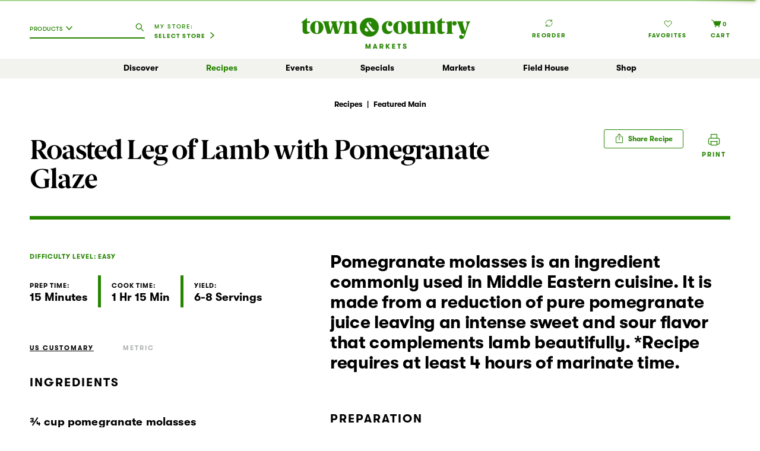

--- FILE ---
content_type: text/html; charset=UTF-8
request_url: https://townandcountrymarkets.com/recipes/roasted-leg-of-lamb-with-pomegranate-glaze
body_size: 6383
content:

<!doctype html>
<html lang="en">
<head>
    
    <meta charset="utf-8">

<script>if (window.location.host !== 'townandcountrymarkets.com') { window['ga-disable-UA-6221074-44'] = true; }  window['ga-disable-UA_76428239_29'] = true;</script>
<script async src="https://www.googletagmanager.com/gtag/js?id=UA-6221074-44"></script>
<script>
    window.dataLayer = window.dataLayer || [];
    function tcTag(){dataLayer.push(arguments);}
    tcTag('js', new Date());
    tcTag('config', 'UA-6221074-44',{
        'cookie_domain': 'townandcountrymarkets.com'
    });
    tcTag('config', 'AW-10872457331');
</script>


<script>(function(w,d,s,l,i){w[l]=w[l]||[];w[l].push({'gtm.start':
            new Date().getTime(),event:'gtm.js'});var f=d.getElementsByTagName(s)[0],
        j=d.createElement(s),dl=l!='dataLayer'?'&l='+l:'';j.async=true;j.src=
        'https://www.googletagmanager.com/gtm.js?id='+i+dl;f.parentNode.insertBefore(j,f);
    })(window,document,'script','dataLayer','GTM-PRSP87F');</script>


<title>Roasted Leg of Lamb with Pomegranate Glaze | Town & Country Markets</title>
<meta name="description" content="Pomegranate molasses is an ingredient commonly used in Middle Eastern cuisine.  It is made from a reduction of pure pomegranate juice leaving an intense sweet and sour flavor that complements lamb beautifully.
*Recipe requires at least 4 hours of marinate time.
">
<meta name="keywords" content="">
<meta name="viewport" content="width=device-width, initial-scale=1">
<meta property="og:locale" content="en_US">
<meta property="og:site_name" content="Town & Country Markets">
<meta property="og:title" content="Roasted Leg of Lamb with Pomegranate Glaze">
<meta property="og:description" content="Pomegranate molasses is an ingredient commonly used in Middle Eastern cuisine.  It is made from a reduction of pure pomegranate juice leaving an intense sweet and sour flavor that complements lamb beautifully.
*Recipe requires at least 4 hours of marinate time.
">
<meta property="og:url" content="https://townandcountrymarkets.com/recipes/roasted-leg-of-lamb-with-pomegranate-glaze">
<meta property="og:image" content="https://townandcountrymarkets.com/img/social-default.jpg">
<meta property="og:image:width" content="1200">
<meta property="og:image:height" content="675">


            <meta property="og:type" content="website">
    
<meta name="twitter:card" content="summary_large_image">


<meta name="twitter:title" content="Roasted Leg of Lamb with Pomegranate Glaze">
<meta name="twitter:image" content="https://townandcountrymarkets.com/img/social-default.jpg">
<meta name="twitter:image:alt" content="Roasted Leg of Lamb with Pomegranate Glaze">
<meta name="twitter:description" content="Pomegranate molasses is an ingredient commonly used in Middle Eastern cuisine.  It is made from a reduction of pure pomegranate juice leaving an intense sweet and sour flavor that complements lamb beautifully.
*Recipe requires at least 4 hours of marinate time.
">
    <link rel="canonical" href="https://townandcountrymarkets.com/recipes/roasted-leg-of-lamb-with-pomegranate-glaze"/>
<link rel="shortcut icon" type="image/x-icon" href="https://townandcountrymarkets.com/favicon.ico" />
<link rel="apple-touch-icon" href="https://townandcountrymarkets.com/favicon.png">
<link rel=icon type=image/png sizes=96x96 href="https://townandcountrymarkets.com/favicon.png">
<link rel="preconnect" href="https://api.freshop.ncrcloud.com">

<link rel="stylesheet" href="https://townandcountrymarkets.com/css/main.css?id=20444c4b9a7030066d5594d79873029a">

<script>if (document.cookie.includes('tcm-mobile-view=1')) document.documentElement.classList.add('tcm-mobile-view')</script>

          <script type='text/javascript' async src='https://asset.freshop.ncrcloud.com/freshop.js?app_key=town_and_country&asset_app_key=town_and_country&callback=freshopInitialized&allow_bots=true' id='freshop-js'></script>
          
<script type="application/ld+json">{"@context":"https:\/\/schema.org","@type":"Recipe","name":"Roasted Leg of Lamb with Pomegranate Glaze","image":[],"description":"Pomegranate molasses is an ingredient commonly used in Middle Eastern cuisine.  It is made from a reduction of pure pomegranate juice leaving an intense sweet and sour flavor that complements lamb beautifully.\n*Recipe requires at least 4 hours of marinate time.\n","author":{"@type":"Organization","Name":"Town & Country Markets","logo":"https:\/\/townandcountrymarkets.com\/img\/logo-tcm-circle@2x.png","description":"Family-owned local markets, feeding your joy of discovery since 1957.","slogan":"FOOD PEOPLE LOVE.","url":"https:\/\/townandcountrymarkets.com"},"datePublished":"2022-12-08","totalTime":"PT1H30M","cookTime":"PT1H15M","prepTime":"PT15M","recipeYield":"6-8 Servings","recipeCategory":"Dinner","recipeIngredient":["3\/4 cup pomegranate molasses","1\/2 cup extra-virgin olive oil","3 tablespoons lemon juice","4 garlic cloves, minced","1 tablespoon chopped fresh mint (or dried)","1 tablespoon chopped fresh rosemary (or dried)","1 tablespoon honey","1 teaspoon kosher salt","1 teaspoon freshly ground black pepper","1 boneless leg of lamb (3-5 pounds)","1 cup pomegranate seeds for garnish (optional)"],"recipeInstructions":[{"@type":"HowToStep","text":"Whisk together the molasses, olive oil, lemon juice, garlic, mint, rosemary, honey, salt and pepper in a medium bowl.","url":"https:\/\/townandcountrymarkets.com\/recipes\/roasted-leg-of-lamb-with-pomegranate-glaze#step1"},{"@type":"HowToStep","text":"Pour half of the mixture in a gallon-sized re-sealable bag or large dish, reserving the remaining marinade for the glaze. Untie the lamb and trim fat. Place lamb in the bag or dish with marinade and leave for four hours or overnight.","url":"https:\/\/townandcountrymarkets.com\/recipes\/roasted-leg-of-lamb-with-pomegranate-glaze#step2"},{"@type":"HowToStep","text":"Preheat oven to 350\u00b0F.","url":"https:\/\/townandcountrymarkets.com\/recipes\/roasted-leg-of-lamb-with-pomegranate-glaze#step3"},{"@type":"HowToStep","text":"Remove lamb from marinade. Heat reserved marinade in a saucepan until hot.","url":"https:\/\/townandcountrymarkets.com\/recipes\/roasted-leg-of-lamb-with-pomegranate-glaze#step4"},{"@type":"HowToStep","text":"Retie the lamb and place on a rack in a shallow roasting pan. Roast 20 minutes per pound, basting frequently with the warm marinade, or until a meat thermometer registers 130\u00b0F-135\u00b0F (for medium rare).","url":"https:\/\/townandcountrymarkets.com\/recipes\/roasted-leg-of-lamb-with-pomegranate-glaze#step5"},{"@type":"HowToStep","text":"Let rest 5-10 minutes. Sprinkle pomegranate seeds over the top and serve, passing remaining hot marinade.","url":"https:\/\/townandcountrymarkets.com\/recipes\/roasted-leg-of-lamb-with-pomegranate-glaze#step6"}]}</script>
</head>
<body id="page-recipe" class="">

<noscript><iframe src="https://www.googletagmanager.com/ns.html?id=GTM-PRSP87F" height="0" width="0" style="display:none;visibility:hidden"></iframe></noscript>

<!--suppress HtmlUnknownTarget -->
<div id="nav-content-spacer"></div>

<header id="component-header" class="_scroll _mobile-nav-open">
        
    <div style="display: none;">
    <div id="mini-list-indicator" class="fp-mini-list-indicator"></div>
</div>
    <div style="display: none;">
    <div id="search" class="search">
        <form name="fp-search" class="fp-form clearfix" action="/">
            <div class="fp-search fp-typeahead">
                <button type="submit" class="fp-icon fp-btn-search" data-action="submit-search" aria-label="Click to search our catalog" style="left: 81px;"></button>
            </div>
        </form>
    </div>
</div>

    <div class="head-wrap">
        <ul class="head">
            <li class="search">
                <div class="wrap">
                    <div id="desktop-search-wrap" class="tcm-search-wrap"></div>
                    <div class="tcm-store-indicator-wrap">
    <div class="user-store-indicator">
        <div class="fp-my-store-wrap">My Store:</div>
    </div>
</div>
                </div>
            </li>
            <li  class="logo">
                <a href="https://townandcountrymarkets.com" title="Town & Country Markets" id="home-link"></a>
            </li>
            <li class="account">
                <div class="wrap">
                    <div class="tcm-reorder-wrap">
    <div class="reorder-indicator"></div>
</div>
                    <div class="tcm-user-session-wrap" id="tcm-user-session">
    <div class="user-session-indicator"></div>
</div>
                    <div class="tcm-fav-wrap">
    <!--suppress HtmlUnknownTarget -->
    <a href="https://townandcountrymarkets.com/shop#!/?filter=is_favorite">
        <span class="icon"></span>
        <span class="label">Favorites</span>
    </a>
</div>
                    <div class="tcm-cart-wrap" id="desktop-cart-wrap"></div>
                </div>
            </li>
        </ul>
    </div>
    <ul class="head-mobile">
        <li class="search">
            <div class="wrap">
                <button class="menu" id="tcm-mobile-menu-btn"></button>
                <button class="search loading" id="tcm-mobile-search-btn"></button>
            </div>
        </li>
        <li class="logo">
            <a href="https://townandcountrymarkets.com" title="Town & Country Markets" id="mobile-home-link" class="tcm-no-mobile-app"></a>
            <a href="https://townandcountrymarkets.com/shop-overview" title="Town & Country Markets" class="tcm-only-mobile-app"></a>
        </li>
        <li class="cart">
            <div class="wrap">
                <div class="tcm-mobile-cart-wrap" id="mobile-cart-wrap"></div>
            </div>
        </li>
    </ul>
    <div class="search-mobile" id="mobile-search-wrap"></div>
    <nav class="_show-mobile" id="tcm-nav">
        <ul class="primary">
            <li class="discover">
                <a class="">Discover</a>
                <div class="secondary">
                    <ul>
                        <li class=""><a href="https://townandcountrymarkets.com/everyday">EveryDay</a></li>
                        <li class=""><a href="https://townandcountrymarkets.com/seasonal-inspiration">Seasonal Inspiration</a></li>
                        <li class=""><a href="https://townandcountrymarkets.com/partner-stories">Partner Stories</a></li>
                        <li class=""><a href="https://townandcountrymarkets.com/archive">All Articles</a></li>


                    </ul>
                </div>
            </li>
            <li class="recipes">
                <a href="https://townandcountrymarkets.com/recipes" class=" brand ">Recipes</a>
            </li>
            <li class="events">
                <a href="https://townandcountrymarkets.com/events" class="">Events</a>
            </li>













            <li class="specials">
                <a>Specials</a>
                <div class="secondary center">
                    <ul>
                        <li class=""><a href="https://townandcountrymarkets.com/weekly-ad">Big Board Buys</a></li>
                        <li class=""><a href="https://townandcountrymarkets.com/market-buys">Market Buys</a></li>

                        <li><a href="/shop#!/?filter=is_on_sale">Shop All Deals</a></li>
                    </ul>
                </div>
            </li>
            <li class="markets">
                <a class="">Markets</a>
                <div class="secondary">
                    <ul>
                        <li class=""><a href="https://townandcountrymarkets.com/markets">All Markets</a></li>
                        <li class=""><a href="https://townandcountrymarkets.com/markets/bainbridge">Bainbridge</a></li>
                        <li class=""><a href="https://townandcountrymarkets.com/markets/ballard">Ballard</a></li>
                        <li class=""><a href="https://townandcountrymarkets.com/markets/lakemont">Lakemont</a></li>
                        <li class=""><a href="https://townandcountrymarkets.com/markets/mill-creek">Mill Creek</a></li>
                        <li class=""><a href="https://townandcountrymarkets.com/markets/poulsbo">Poulsbo</a></li>
                        <li class=""><a href="https://townandcountrymarkets.com/markets/shoreline">Shoreline</a></li>
                    </ul>
                </div>
            </li>
            <li class="fieldhouse">
                <a href="https://fieldhouse.townandcountrymarkets.com" >Field&nbsp;House</a>
            </li>
            <li class="shop">
                            <a href="https://townandcountrymarkets.com/shop-overview" class="">Shop</a>
                            
            </li>
        </ul>
        <ul class="primary secondary-mobile hide-desktop">
            <li><a href="https://townandcountrymarkets.com/my-store/store-locator">Store Locator</a></li>
            <li><a href="/shop#!/?filter=is_favorite">My Favorites</a></li>

            <li><a class="" id="tcm-mobile-account-link">My Account</a>
                <div id="tcm-mobile-account-nav" class="secondary">
                    <ul>
                        <li class=""><a href="https://townandcountrymarkets.com/my-account">My Account</a></li>
                        <li class=""><a href="/my-account#!/address">Addresses</a></li>
                        <li class=""><a href="/my-account#!/payment-methods">Payment Methods</a></li>
                        <li class=""><a href="/my-account#!/orders">Orders</a></li>
                        <li class=""><a href="/shop#!/?filter=is_favorite">Favorites</a></li>
                        <li class=""><a href="/my-account#!/lists">Shopping Lists</a></li>
                    </ul>
                </div>
            </li>
            <li class="tcm-mobile-reorder-wrap">
                <div class="reorder-indicator-mobile"></div>
            </li>
        </ul>
    </nav>
</header>
<main itemscope itemtype="http://schema.org/Recipe">
    <section class="content-root lead-wrap" style="">
    <div class="content">
        <h3 class="crumb tcm-no-mobile-app">Recipes<span class="sep">|</span>Featured Main</h3>
                <img itemprop="image" src="" alt="Roasted Leg of Lamb with Pomegranate Glaze" class="hide">
    </div>
</section>

    <section class="content-root sublead-wrap" style="">
    <div class="content">
        <div class="title">
            <meta itemprop="url" content="https://townandcountrymarkets.com/recipes/roasted-leg-of-lamb-with-pomegranate-glaze" class="hide" />
            <h1 itemprop="name">Roasted Leg of Lamb with Pomegranate Glaze</h1>
                    </div>
        <div class="share">








            <div style="align-content: center;">
                <button id="share-btn-1CXLabrRFdbHgbPgw499Ah" class="tcm-btn share-btn">
    <svg xmlns="http://www.w3.org/2000/svg" width="16" height="16" fill="currentColor" id="box-arrow" style="display:inline-block; margin-right: 4px; margin-top: -4px;" class="bi bi-box-arrow-up" viewBox="0 0 16 16">
        <path fill-rule="evenodd" d="M3.5 6a.5.5 0 0 0-.5.5v8a.5.5 0 0 0 .5.5h9a.5.5 0 0 0 .5-.5v-8a.5.5 0 0 0-.5-.5h-2a.5.5 0 0 1 0-1h2A1.5 1.5 0 0 1 14 6.5v8a1.5 1.5 0 0 1-1.5 1.5h-9A1.5 1.5 0 0 1 2 14.5v-8A1.5 1.5 0 0 1 3.5 5h2a.5.5 0 0 1 0 1z"/>
        <path fill-rule="evenodd" d="M7.646.146a.5.5 0 0 1 .708 0l3 3a.5.5 0 0 1-.708.708L8.5 1.707V10.5a.5.5 0 0 1-1 0V1.707L5.354 3.854a.5.5 0 1 1-.708-.708z"/>
    </svg>
    Share Recipe
</button>

            </div>

            <div class="print-wrap" style="align-content: center;">
                <a href="javascript:print();" class="tcm-branded-label print">Print</a>
            </div>

        </div>
    </div>
</section>
    <section class="content-root detail-wrap" style="">
    <div class="content">
        <div class="ingredients">
                        <div class="tcm-branded-label tight difficulty">Difficulty Level: Easy</div>

            <ul class="time-yield">
                                    <li class="stat">
                        <div class="tcm-branded-label tight">Prep Time:</div>
                        <div class="value">15 Minutes</div>
                    </li>
                                                    <li class="stat">
                        <div class="tcm-branded-label tight">Cook Time:</div>
                        <div class="hide" itemprop="totalTime">PT1H30M</div>
                        <div class="value">1 Hr 15 Min</div>
                    </li>
                                                    <li class="stat">
                        <div class="tcm-branded-label tight">Yield:</div>
                        <div class="value" itemprop="recipeYield">6-8 Servings</div>
                    </li>
                            </ul>

            <div class="overview hide-desktop">Pomegranate molasses is an ingredient commonly used in Middle Eastern cuisine.  It is made from a reduction of pure pomegranate juice leaving an intense sweet and sour flavor that complements lamb beautifully.
*Recipe requires at least 4 hours of marinate time.
</div>

            <ul class="unit-nav">
                <li><!--suppress HtmlUnknownAnchorTarget -->
                    <a href="#us" class="active">US Customary</a></li>
                <li><!--suppress HtmlUnknownAnchorTarget -->
                    <a href="#metric">Metric</a></li>
            </ul>

            <div class="title">Ingredients</div>

            <ul class="ingredient-list active" id="us-unit-list">
                                    <li itemprop="ingredients">¾ cup pomegranate molasses</li>
                                    <li itemprop="ingredients">½ cup extra-virgin olive oil</li>
                                    <li itemprop="ingredients">3 tablespoons lemon juice</li>
                                    <li itemprop="ingredients">4 garlic cloves, minced</li>
                                    <li itemprop="ingredients">1 tablespoon chopped fresh mint (or dried)</li>
                                    <li itemprop="ingredients">1 tablespoon chopped fresh rosemary (or dried)</li>
                                    <li itemprop="ingredients">1 tablespoon honey</li>
                                    <li itemprop="ingredients">1 teaspoon kosher salt</li>
                                    <li itemprop="ingredients">1 teaspoon freshly ground black pepper</li>
                                    <li itemprop="ingredients">1 boneless leg of lamb (3-5 pounds)</li>
                                    <li itemprop="ingredients">1 cup pomegranate seeds for garnish (optional)</li>
                            </ul>
            <ul class="ingredient-list" id="metric-unit-list">
                                    <li>177.44ml pomegranate molasses</li>
                                    <li>118.29ml extra-virgin olive oil</li>
                                    <li>38.34g lemon juice</li>
                                    <li>4 garlic cloves, minced</li>
                                    <li>12.78g chopped fresh mint (or dried)</li>
                                    <li>12.78g chopped fresh rosemary (or dried)</li>
                                    <li>12.78g honey</li>
                                    <li>4.26g kosher salt</li>
                                    <li>4.26g freshly ground black pepper</li>
                                    <li>1 boneless leg of lamb (3-5 pounds)</li>
                                    <li>236.59ml pomegranate seeds for garnish (optional)</li>
                            </ul>



        </div>
        <div class="instructions">
            <h2 class="overview hide-mobile">Pomegranate molasses is an ingredient commonly used in Middle Eastern cuisine.  It is made from a reduction of pure pomegranate juice leaving an intense sweet and sour flavor that complements lamb beautifully.
*Recipe requires at least 4 hours of marinate time.
</h2>

            <div class="title">Preparation</div>
            <div class="steps">
                                    <div class="step" id="step1">
                        <span class="title">STEP 1</span>
                        <p>Whisk together the molasses, olive oil, lemon juice, garlic, mint, rosemary, honey, salt and pepper in a medium bowl. </p>
                    </div>
                                    <div class="step" id="step2">
                        <span class="title">STEP 2</span>
                        <p>Pour half of the mixture in a gallon-sized re-sealable bag or large dish, reserving the remaining marinade for the glaze. Untie the lamb and trim fat. Place lamb in the bag or dish with marinade and leave for four hours or overnight.</p>
                    </div>
                                    <div class="step" id="step3">
                        <span class="title">STEP 3</span>
                        <p>Preheat oven to 350°F.</p>
                    </div>
                                    <div class="step" id="step4">
                        <span class="title">STEP 4</span>
                        <p>Remove lamb from marinade. Heat reserved marinade in a saucepan until hot.</p>
                    </div>
                                    <div class="step" id="step5">
                        <span class="title">STEP 5</span>
                        <p>Retie the lamb and place on a rack in a shallow roasting pan. Roast 20 minutes per pound, basting frequently with the warm marinade, or until a meat thermometer registers 130°F-135°F (for medium rare).</p>
                    </div>
                                    <div class="step" id="step6">
                        <span class="title">STEP 6</span>
                        <p>Let rest 5-10 minutes. Sprinkle pomegranate seeds over the top and serve, passing remaining hot marinade.</p>
                    </div>
                                            </div>

            
            
                            <div class="tags">
                    <span class="label">Tags:</span>
                    <a href="https://townandcountrymarkets.com/recipes/all?content_tag_category%5B%5D=marinades-and-rubs" class="tag">Marinades & Rubs</a>, <a href="https://townandcountrymarkets.com/recipes/all?content_tag_ingredient%5B%5D=lamb" class="tag">Lamb</a>, <a href="https://townandcountrymarkets.com/recipes/all?content_tag_dietary%5B%5D=wheat-free" class="tag">Wheat-Free</a>, <a href="https://townandcountrymarkets.com/recipes/all?content_tag_dietary%5B%5D=dairy-free" class="tag">Dairy-Free</a>, <a href="https://townandcountrymarkets.com/recipes/all?content_tag_dietary%5B%5D=gluten-free" class="tag">Gluten-Free</a>, <a href="https://townandcountrymarkets.com/recipes/all?content_tag_collection%5B%5D=holiday-favorites" class="tag">Holiday Favorites</a>, <a href="https://townandcountrymarkets.com/recipes/all?content_tag_collection%5B%5D=entertaining" class="tag">Entertaining</a>
                </div>
            
            
        </div>
    </div>
</section>

    
    <section class="content-root full-width newsletter-wrap tcm-no-mobile-app" style="">
    <div class="content">
        <h3>Sign up for our weekly featured recipe</h3>
    <form action="https://townandcountrymarkets.us19.list-manage.com/subscribe/post?u=f7bdf467c727e5a33b9eb422d&amp;amp;id=b7b9865b69" method="post" target="_blank">
        <input type="email" value="" name="EMAIL" placeholder="Enter your email" title="Newsletter Signup" class="email-input" required>
        <button type="submit" value="Subscribe" name="subscribe" class="tcm-btn light" rel="noopener">Sign up</button>
        
        <div style="position: absolute; left: -5000px;" aria-hidden="true">
            <input type="text" name="b_f7bdf467c727e5a33b9eb422d_b7b9865b69" tabindex="-1" value="">
        </div>
    </form>
    </div>
</section>
</main>
<footer id="tcm-footer">
    <div class="wrap">
        <div class="tcm-row">
            <div class="newsletter">
                <h4>Newsletter</h4>
                <form action="https://townandcountrymarkets.us19.list-manage.com/subscribe/post?u=f7bdf467c727e5a33b9eb422d&amp;amp;id=b7b9865b69" method="post"  id="newsletter-form" target="_blank">
                    <input type="email" value="" name="EMAIL" placeholder="Enter your email" title="Newsletter Signup">
                    <button type="submit" value="Subscribe" name="subscribe" class="tcm-btn light">Sign up</button>
                    
                    <div style="position: absolute; left: -5000px;" aria-hidden="true">
                        <input type="text" name="b_f7bdf467c727e5a33b9eb422d_b7b9865b69" tabindex="-1" value="">
                    </div>
                </form>
            </div>
            <div class="social hide-desktop">
                <ul>
                    <li><h4>Follow Us</h4></li>
                    <li class="pinterest"><a href="https://www.pinterest.com/tandcmarkets/" target="_blank" rel="noopener">Pinterest</a></li>
                    <li class="facebook"><a href="https://www.facebook.com/TandCMarkets" target="_blank" rel="noopener">Facebook</a></li>
                    <li class="instagram"><a href="https://www.instagram.com/tandcmarkets/" target="_blank" rel="noopener">Instagram</a></li>
                    <li class="youtube"><a href="https://www.youtube.com/user/TandCMarkets" target="_blank" rel="noopener">YouTube</a></li>
                </ul>
            </div>
            <nav class="links">
                <ul>
                    <li>
                        <h4><a href="https://townandcountrymarkets.com/shop-overview">Shop</a></h4>
                        <ul>
                            <li><a href="https://townandcountrymarkets.com/shop-overview">Order Online</a></li>
                            <li><a href="https://townandcountrymarkets.com/weekly-ad">Big Board Buys</a></li>
                            <li><a href="https://giftcards.townandcountrymarkets.com/">Gift Cards</a></li>
                        </ul>
                    </li>
                    <li>
                        <h4><a href="https://townandcountrymarkets.com/seasonal-inspiration">Discover</a></h4>
                        <ul>
                            <li><a href="https://townandcountrymarkets.com/recipes">Recipes</a></li>
                            <li><a href="https://townandcountrymarkets.com/partner-stories">Our Partners</a></li>
                            <li><a href="https://townandcountrymarkets.com/our-story">Our Story</a></li>
                        </ul>
                    </li>
                    <li>
                        <h4><a href="https://townandcountrymarkets.com/contact">Help</a></h4>
                        <ul>
                            <li><a href="https://townandcountrymarkets.com/contact#contact">Contact Us</a></li>
                            <li><a href="https://townandcountrymarkets.com/faq">FAQs</a></li>
                            <li><a href="https://form.jotform.com/230817063817154" target="_blank" rel="noreferrer noopener">Schedule a Demo</a></li>
                            <li><a href="https://townandcountrymarkets.com/recalls">Recalls</a></li>

                        </ul>
                    </li>
                    <li>
                        <h4><a href="https://townandcountrymarkets.com/our-story">About</a></h4>
                        <ul>
                            <li><a href="https://townandcountrymarkets.com/our-new-look">Our New Look</a></li>
                            <li><a href="https://townandcountrymarkets.com/careers#contact">Careers</a></li>
                            <li><a href="https://townandcountrymarkets.com/markets">Markets</a></li>
                            <li><a href="https://fieldhouse.townandcountrymarkets.com">Field House</a></li>

                        </ul>
                    </li>
                </ul>
            </nav>
        </div>
        <div class="tcm-row">
            <div class="social hide-mobile">
                <ul>
                    <li><h4>Follow Us</h4></li>
                    <li class="pinterest"><a href="https://www.pinterest.com/tandcmarkets/" target="_blank" rel="noopener">Pinterest</a></li>
                    <li class="facebook"><a href="https://www.facebook.com/TandCMarkets" target="_blank" rel="noopener">Facebook</a></li>
                    <li class="instagram"><a href="https://www.instagram.com/tandcmarkets/" target="_blank" rel="noopener">Instagram</a></li>
                    <li class="youtube"><a href="https://www.youtube.com/user/TandCMarkets" target="_blank" rel="noopener">YouTube</a></li>
                </ul>
            </div>
            <nav class="policies">
                <h4><a href="https://townandcountrymarkets.com/privacy-policy">Privacy Policy</a></h4><span class="rule">|</span><h4><a href="https://townandcountrymarkets.com/terms-of-use">Terms</a></h4><span class="rule">|</span><h4>
                    Copyright 2026
                </h4>
            </nav>
        </div>
    </div>
</footer>
<div id="footer-content-spacer"></div>
<script src="https://townandcountrymarkets.com/js/app.js?id=81962cc379ce592f1f69715d4b5ffda3"></script>
                    <script>
        (function () {
            var unitLinks = Array.prototype.slice.call(document.querySelectorAll('.unit-nav > li > a'), 0)
            function handleClick(event) {
                event.preventDefault();

                var link = event.target;
                document.querySelector('.unit-nav > li > a.active').classList.remove('active');
                link.classList.add('active');

                var unit = link.getAttribute('href').substring(1);
                var list = document.getElementById(unit+'-unit-list');
                document.querySelector('.ingredient-list.active').classList.remove('active');
                list.classList.add('active');
            }
            unitLinks.forEach(function(element) {
                element.addEventListener('click', handleClick);
            });
        })();
    </script>
    <script>
        (function() {
            const title = "Roasted Leg of Lamb with Pomegranate Glaze";
            const desc = "Pomegranate molasses is an ingredient commonly used in Middle Eastern cuisine.  It is made from a reduction of pure pomegranate juice leaving an intense sweet and sour flavor that complements lamb beautifully.\n*Recipe requires at least 4 hours of marinate time.\n";
            const url = "https:\/\/townandcountrymarkets.com\/recipes\/roasted-leg-of-lamb-with-pomegranate-glaze";
            const shareBtn = document.querySelector('#share-btn-1CXLabrRFdbHgbPgw499Ah');
            shareBtn.addEventListener('click', () => {
                navigator.share({
                        title: title,
                        text: desc,
                        url: url,
                        // fbId: '105175135162315',
                    },
                    {
                        copy: true,
                        email: true,
                        print: true,
                        sms: true,
                        messenger: true,
                        facebook: true,
                        whatsapp: true,
                        twitter: true,
                        linkedin: true,
                        telegram: true,
                        skype: true,
                        pinterest: true,
                        language: 'en'
                    }
                )
            })
        })();
    </script>
        <script defer src="https://unpkg.com/share-api-polyfill/dist/share-min.js"></script>
    
</body>
</html>


--- FILE ---
content_type: image/svg+xml
request_url: https://townandcountrymarkets.com/img/icn-printer.svg
body_size: 1095
content:
<?xml version="1.0" encoding="UTF-8"?>
<svg width="21px" height="21px" viewBox="0 0 21 21" version="1.1" xmlns="http://www.w3.org/2000/svg" xmlns:xlink="http://www.w3.org/1999/xlink">
    <title>Printer</title>
    <defs>
        <filter color-interpolation-filters="auto" id="filter-1">
            <feColorMatrix in="SourceGraphic" type="matrix" values="0 0 0 0 0.149020 0 0 0 0 0.521569 0 0 0 0 0.000000 0 0 0 1.000000 0"></feColorMatrix>
        </filter>
    </defs>
    <g id="DESIGN" stroke="none" stroke-width="1" fill="none" fill-rule="evenodd">
        <g id="Recipes-detail" transform="translate(-1287.000000, -880.000000)">
            <g id="noun_Printer_2995952" transform="translate(852.000000, 881.000000)" filter="url(#filter-1)">
                <g transform="translate(436.000000, 0.000000)">
                    <path d="M4.66431436,0 C4.45500127,0 4.29388962,0.161106478 4.29388962,0.370412844 L4.29388962,6.53867807 L2.69069663,6.53867807 C1.20305503,6.53867807 0,7.74235474 0,9.2292883 L0,14.7617111 C0,16.249305 1.20371533,17.4523214 2.69069663,17.4523214 L4.29388962,17.4523214 L4.29388962,18.6295872 C4.29388962,18.8388935 4.45500127,19 4.66431436,19 L14.3356355,19 C14.5449486,19 14.7060602,18.8388935 14.7060602,18.6295872 L14.7060602,17.4523214 L16.3092532,17.4523214 C17.7968948,17.4523214 18.9999763,16.2486447 18.9999763,14.7617111 C18.9999763,14.7940645 19.0006101,14.785481 18.9953278,14.7280373 L18.991366,14.6917223 L18.9953278,14.6554073 C19.0006101,14.5973033 18.9999763,14.5880595 18.9999763,14.6217334 L18.9999763,9.23060884 C18.9999763,7.74301501 17.7962345,6.53999861 16.3092532,6.53999861 L14.7060602,6.53999861 L14.7060602,0.371733389 C14.7060602,0.162427023 14.5449486,0.0013205449 14.3356355,0.0013205449 L4.66431436,0 Z M5.03341851,0.739505143 L13.9665313,0.739505143 L13.9665313,6.53867807 L5.03341851,6.53867807 L5.03341851,1.14359188 L5.03341851,0.739505143 Z M2.69135693,7.27752294 L16.3099135,7.27752294 C17.3822304,7.27752294 18.2617415,8.15700584 18.2617415,9.2292883 L18.2617415,14.6204128 C18.2617415,14.5867389 18.2610812,14.596643 18.2663636,14.6540867 L18.2703254,14.6904017 L18.2663636,14.7267167 C18.2610812,14.7848207 18.2617415,14.7934042 18.2617415,14.7603906 C18.2617415,15.8326731 17.3822304,16.712156 16.3099135,16.712156 L14.7067205,16.712156 L14.7067205,12.6924173 L15.5367096,12.6924173 C15.746683,12.6924173 15.9058138,12.5332916 15.9058138,12.323325 C15.9058138,12.1133584 15.746683,11.9542327 15.5367096,11.9542327 L3.46456079,11.9542327 C3.25458741,11.9542327 3.09545664,12.1133584 3.09545664,12.323325 C3.09545664,12.5332916 3.25458741,12.6924173 3.46456079,12.6924173 L4.29454991,12.6924173 L4.29454991,16.712156 L2.69135693,16.712156 C1.61904004,16.712156 0.73952889,15.8326731 0.73952889,14.7603906 L0.73952889,9.22796775 C0.73952889,8.15568529 1.61904004,7.27620239 2.69135693,7.27620239 L2.69135693,7.27752294 Z M5.03341851,12.6930776 L13.9665313,12.6930776 L13.9665313,18.2604949 L5.03341851,18.2604949 L5.03341851,13.0971643 L5.03341851,12.6930776 Z" id="Shape" stroke="#205B04" stroke-width="0.5" fill="#205B04" fill-rule="nonzero"></path>
                </g>
            </g>
        </g>
    </g>
</svg>

--- FILE ---
content_type: image/svg+xml
request_url: https://townandcountrymarkets.com/img/icn-reorder.svg
body_size: 580
content:
<?xml version="1.0" encoding="UTF-8"?>
<svg width="13px" height="14px" viewBox="0 0 13 14" version="1.1" xmlns="http://www.w3.org/2000/svg" xmlns:xlink="http://www.w3.org/1999/xlink">
    <title>Reorder</title>
    <g id="STYLES" stroke="none" stroke-width="1" fill="none" fill-rule="evenodd">
        <g id="styles" transform="translate(-1113.000000, -1182.000000)" stroke="#268500">
            <g id="Navigation" transform="translate(0.000000, 982.000000)">
                <g id="Group-19" transform="translate(1114.000000, 200.720911)">
                    <path d="M11,7.58850367 C10.8083563,7.37146347 10.6012523,7.16839649 10.3804114,6.98102626 C9.33436154,6.09351559 7.98011204,5.55817787 6.50082772,5.55817787 C3.18711923,5.55817787 0.500827724,8.24446938 0.500827724,11.5581779" id="Oval" transform="translate(5.750414, 8.558178) rotate(-180.000000) translate(-5.750414, -8.558178) "></path>
                    <polyline id="Path-5" transform="translate(2.220911, 10.779089) rotate(-192.000000) translate(-2.220911, -10.779089) " points="3.72091106 9.27908894 3.72091106 12.2790889 0.720911063 12.2790889"></polyline>
                    <path d="M10.4991723,3.0303258 C10.3075286,2.8132856 10.1004246,2.61021861 9.87958372,2.42284838 C8.83353381,1.53533772 7.47928432,1 6,1 C2.6862915,1 1.13686838e-13,3.6862915 1.13686838e-13,7" id="Oval"></path>
                    <polyline id="Path-5" transform="translate(8.779089, 1.779089) rotate(-12.000000) translate(-8.779089, -1.779089) " points="10.2790889 0.279088937 10.2790889 3.27908894 7.27908894 3.27908894"></polyline>
                </g>
            </g>
        </g>
    </g>
</svg>


--- FILE ---
content_type: application/javascript; charset=utf-8
request_url: https://townandcountrymarkets.com/js/app.js?id=81962cc379ce592f1f69715d4b5ffda3
body_size: 6747
content:
(()=>{var e,t={7745:(e,t,n)=>{n(3355).init(),n(752).init(),n(291).init(),n(2262).init(),n(7609).init(),n(9097).init(),n(9641).init(),n(8971).init(),window.freshopInitialized=n(9674).init},7609:e=>{e.exports={init:function(){function e(e){var t=e.target.parentElement;t.classList.contains("open")?t.classList.remove("open"):function(e){e.classList.add("open")}(t)}Array.prototype.slice.call(document.querySelectorAll(".tcm-accordion"),0).forEach((function(t){Array.prototype.slice.call(t.querySelectorAll(".item > .trigger"),0).forEach((function(t){t.addEventListener("click",e)}))}))}}},3355:(e,t,n)=>{var o=n(79),i=n(9674),r=n(646);function c(e,t){if("function"!=typeof tcTag)throw new Error("tcTag not found. Event type: "+e);tcTag("event",e,null!=t?t:null)}function a(e,t){if("function"!=typeof tcTag)throw new Error("tcTag not found. Set name: "+e);tcTag("set",e,null!=t?t:null)}function s(e){var t=null;return o.objHas(e,"canonical_url")&&(t=(t=e.canonical_url.substring(e.canonical_url.indexOf("/shop/")+1,e.canonical_url.lastIndexOf("/p/"))).substr(0,t.lastIndexOf("/"))),t}function l(e){var t=arguments.length>1&&void 0!==arguments[1]?arguments[1]:null;return e.map((function(e){var n,i,r,c,a,l,u=null!==(n=e.product)&&void 0!==n?n:e;return{id:null!==(i=u.upc)&&void 0!==i?i:null,name:null!==(r=u.name)&&void 0!==r?r:null,brand:null!==(c=u.brand)&&void 0!==c?c:null,category:s(u),list_name:o.objHas(e,"other_attributes","listName")?e.other_attributes.listName:null,list_position:o.objHas(e,"other_attributes","listPosition")?e.other_attributes.listPosition:null,quantity:null!==(a=e.quantity)&&void 0!==a?a:null,price:isNaN(u.offer_sale_price)?u.base_price:u.offer_sale_price,coupon:null!==(l=e.ordered_offer_reference_id)&&void 0!==l?l:null,checkout_step:null!=t?t:null}}))}function u(e,t){i.getCompleteActiveListAsync().then((function(e){var n;c("begin_checkout",{items:l(null!==(n=e.items)&&void 0!==n?n:[],1)}),c("set_checkout_option",{checkout_step:1,checkout_option:"fulfillment_type",value:t})}))}function d(e){var t=e.toParams.id;!function(e){return"1"===r.get("purchase_"+e)}(t)?i.getCompleteOrderAsync(t).then((function(e){return function(e){var t,n,r,c,a,s=arguments.length>1&&void 0!==arguments[1]?arguments[1]:null,u=e.order[0],d=0;return u.applied_promotions.every((function(e){return"980040"!==e.upc||(d=e.discount_total,!1)})),{currency:"USD",transaction_id:null!==(t=u.id)&&void 0!==t?t:null,affiliation:o.objHas(u,"store_id")&&o.objHas(i.storeIdMap,u.store_id)?i.storeIdMap[u.store_id].tcmId:null,value:null!==(n=u.ordered_item_total)&&void 0!==n?n:null,tax:null!==(r=u.ordered_estimated_tax)&&void 0!==r?r:null,shipping:d,checkout_step:null!=s?s:null,checkout_option:null!==(c=u.fulfillment_type_identifier)&&void 0!==c?c:null,items:l(null!==(a=e.items)&&void 0!==a?a:[],null!=s?s:null)}}(e,3)})).then((function(e){var n,o;c("purchase",e),c("checkout_progress",{checkout_step:3,items:e.items}),c("fulfillment",{event_category:"user_activity",event_label:null!==(n=e.checkout_option)&&void 0!==n?n:"NULL",value:Math.round(null!==(o=e.value)&&void 0!==o?o:0)}),c("conversion",{send_to:"AW-10872457331/8QstCPWzz6sDEPOQssAo",currency:"USD",value:e.value,transaction_id:e.transaction_id}),function(e){r.set("purchase_"+e,"1",{expires:7})}(t)})).catch((function(e){console.warn("tcm.Failed to send purchase event",e.message)})).finally((function(){console.debug("tcm.Purchase event complete")})):console.debug("tcm.Purchase already tracked",t)}function f(e){function t(e){if(o.objHas(e,"order","0","status")){var t=e.order[0].status;return-1!==t.indexOf("cancelled")||-1!==t.indexOf("canceled")}return!1}function n(){var n=e.toParams.id;!function(e){return"1"===r.get("refund_"+e)}(n)?i.getCompleteOrderAsync(n).then((function(e){t(e)&&Promise.resolve(function(e){var t,n,r,c,a=e.order[0],s=0;return a.applied_promotions.every((function(e){return"980040"!==e.upc||(s=e.discount_total,!1)})),{currency:"USD",transaction_id:null!==(t=a.id)&&void 0!==t?t:null,affiliation:o.objHas(a,"store_id")&&o.objHas(i.storeIdMap,a.store_id)?i.storeIdMap[a.store_id].tcmId:null,value:null!==(n=a.ordered_item_total)&&void 0!==n?n:null,tax:null!==(r=a.ordered_estimated_tax)&&void 0!==r?r:null,shipping:s,items:l(null!==(c=e.items)&&void 0!==c?c:[])}}(e)).then((function(e){c("refund",e),function(e){r.set("refund_"+e,"1",{expires:7})}(n)})).catch((function(e){console.warn("tcm.Failed to send refund event",e.message)}))})):console.debug("tcm.Refund already tracked",n)}i.getCompleteOrderAsync(e.toParams.id).then((function(e){t(e)?console.debug("tcm.Order is canceled, no monitoring"):new Promise((function(e,t){try{!function t(){setTimeout((function(){var n=document.querySelector("body.fp-state-account-order-detail #account .fp-account-order-details");n?e(n):t()}),500)}()}catch(e){t(e)}})).then((function(e){o.observeDOM(e,n),console.debug("tcm.Listening for order canceled event")}))}))}var m=!0;e.exports={init:function(){window.addEventListener("fp:add-to-cart",(function(e){var t,n,o;(n=null!==(t=e.detail)&&void 0!==t?t:null)&&c("add_to_cart",{items:null!==(o=n.items)&&void 0!==o?o:[]})})),window.addEventListener("fp:remove-from-cart",(function(e){var t,n,o;(n=null!==(t=e.detail)&&void 0!==t?t:null)&&c("remove_from_cart",{items:null!==(o=n.items)&&void 0!==o?o:[]})})),window.addEventListener("fp:search",(function(e){if(e.detail.term){var t=e.detail.term.toString().toLowerCase();console.debug("tcm.SEARCH",t),"NULL"!==t&&(c("product_search",{event_category:"user_activity",event_label:t,value:1}),c("search",{search_term:t}))}})),window.addEventListener("fp:route-changed",(function(e){var t;t=e.detail,m?m=!1:t.routeName&&setTimeout((function(){var e=new URL(t.routeState.toUrl);a("page_path",e.pathname+e.hash.replace(/([#!?])/g,"").replace("=","/")),a("page_title",document.title),c("page_view")}),1e3)})),window.addEventListener("fp:route-changed",(function(e){switch(e.detail.routeName){case"product-detail":t=e.detail.routeState,n=new URL(t.toUrl),r=n.pathname.substr(n.pathname.lastIndexOf("/")+1),i.getItemAsync(r).then((function(e){var t;c("view_product",{event_category:"user_activity",event_label:o.objHas(l([e])[0],"name")?l([e])[0].name:"NULL",value:1}),c("view_item",null!==(t=l([e])[0])&&void 0!==t?t:null)}));break;case"account-order-detail":i.whenFreshopLoadsAsync().then((function(){f(e.detail.routeState)}));break;case"checkout-pickup":u(e.detail.routeState,"pickup");break;case"checkout-delivery":u(e.detail.routeState,"delivery");break;case"checkout-review":i.getCompleteActiveListAsync().then((function(e){var t;c("checkout_progress",{checkout_step:2,items:l(null!==(t=e.items)&&void 0!==t?t:[],2)})}));break;case"checkout-confirmation":d(e.detail.routeState)}var t,n,r}))}}},8971:e=>{e.exports={init:function(){Array.prototype.slice.call(document.querySelectorAll('form[action$="/submit-form"]'),0).forEach((function(e){try{e.setAttribute("action",atob(e.querySelector("input[name=_token_id]").value))}catch(e){console.warn("invalid form token id",e.message)}}))}}},9674:(e,t,n)=>{function o(e){return o="function"==typeof Symbol&&"symbol"==typeof Symbol.iterator?function(e){return typeof e}:function(e){return e&&"function"==typeof Symbol&&e.constructor===Symbol&&e!==Symbol.prototype?"symbol":typeof e},o(e)}var i=n(79),r=!1;function c(){window.dispatchEvent(new CustomEvent("fp:init"))}function a(){freshop.getCurrentUser((function(e){window.dispatchEvent(new CustomEvent("fp:user-loaded",{detail:{user:e}}))}))}function s(){r=!0,window.dispatchEvent(new CustomEvent("fp:loaded")),a()}function l(e,t){window.dispatchEvent(new CustomEvent("fp:route-changed",{detail:{routeName:t.toState.name,routeState:t}}))}function u(){var e=null;Array.prototype.slice.call(document.querySelectorAll("input[id^=fp-input-search]"),0).every((function(t){return!t.value||(e=t.value,!1)})),window.dispatchEvent(new CustomEvent("fp:search",{detail:{term:e}}))}function d(e,t){"AddToCart"===t.event?window.dispatchEvent(new CustomEvent("fp:add-to-cart",{detail:t})):"RemoveFromCart"===t.event&&window.dispatchEvent(new CustomEvent("fp:remove-from-cart",{detail:t}))}function f(e,t,n){return new Promise((function(o,i){freshop.invoke(e,t,n,(function(e,t){o({data:e,status:t})}),(function(e){i(new Error(e.error_code))}))}))}function m(){return p().then((function(e){return i.objHas(e,"id")?e.id:null}))}function p(){return f("shopping_lists",null,"GET").then((function(e){var t=null;return i.objHas(e,"data","items")&&Array.isArray(e.data.items)&&e.data.items.every((function(e){return!i.objHas(e,"is_active")||!e.is_active||(t=e,!1)})),t}))}function v(e){return f("shopping_list_items",{shopping_list_id:e},"GET").then((function(e){var t=[];return i.objHas(e,"data","items")&&Array.isArray(e.data.items)&&(t=e.data.items),t}))}e.exports={init:function(){freshop.on("initialized",c),freshop.on("userChanged",a),freshop.on("loaded",s),freshop.on("routeChanged",l),freshop.on("search",u),freshop.ui.on("trackEvent",d)},isFreshopLoaded:function(){return r},whenFreshopLoadsAsync:function(e){return r?"function"==typeof e?e():Promise.resolve():new Promise((function(t,n){window.addEventListener("fp:loaded",(function(o){return o.target.removeEventListener(o.type,arguments.callee),"function"==typeof e?e().then((function(e){t(e)})).catch((function(e){n(e)})):t()}))}))},freshopInvokeAsync:f,getCartItemsAsync:function(){return m().then((function(e){return v(e)}))},getListItemsAsync:v,getProductAsync:function(e){return r&&"object"===("undefined"==typeof freshop?"undefined":o(freshop))?f("products",{product_id:e},"GET").then((function(e){var t=e.data;return"success"===e.status&&t&&t.total&&1===t.total&&Array.isArray(t.items)&&"object"===o(t.items[0])?t.items[0]:null})):Promise.reject(new Error("Freshop not loaded"))},getActiveListIdAsync:m,getActiveListAsync:p,getCompleteActiveListAsync:function(){return p().then((function(e){return v(e.id).then((function(t){return{list:e,items:t}}))}))},getCompleteOrderAsync:function(e){return Promise.all([f("orders",{id:e},"GET"),f("order_items",{order_id:e},"GET")]).then((function(e){return{order:"success"===e[0].status&&Array.isArray(e[0].data.items)&&e[0].data.items.length?e[0].data.items:null,items:"success"===e[1].status&&Array.isArray(e[1].data.items)&&e[1].data.items.length?e[1].data.items:null}}))},storeIdMap:{4241:{tcmNme:"Mill Creek",tcmId:217},4238:{tcmNme:"Shoreline",tcmId:212},4240:{tcmNme:"Poulsbo",tcmId:216},4236:{tcmNme:"Ballard",tcmId:211},4239:{tcmNme:"Bainbridge",tcmId:215},4235:{tcmNme:"Lakemont",tcmId:208}},getUserAsync:function(){return new Promise((function(e,t){freshop.getCurrentUser((function(t){e(t)}),(function(e){t(e)}))}))},serviceFeePct:.05,getItemAsync:function(e){return f("products",{product_id:e},"GET").then((function(e){var t;return i.objHas(e,"data","items")&&null!==(t=e.data.items[0])&&void 0!==t?t:null}))}}},291:e=>{e.exports={init:function(){!function(){function e(e){if(e.target&&e.target.parentElement){var t=e.target.classList.contains("next"),n=e.target.parentElement,o=n?n.querySelector(".post.show"):null;o&&o.classList&&(o.classList.remove("show"),t?o.nextElementSibling&&o.nextElementSibling.classList.contains("post")?o.nextElementSibling.classList.add("show"):n.querySelector(".post").classList.add("show"):o.previousElementSibling&&o.previousElementSibling.classList.contains("post")?o.previousElementSibling.classList.add("show"):n.querySelector(":last-child").classList.add("show"))}}var t=Array.prototype.slice.call(document.querySelectorAll(".insta .posts > .post-ctl"),0);Array.isArray(t)&&0!==t.length&&t.forEach((function(t){t.addEventListener("click",e)}))}()}}},9641:e=>{e.exports={init:function(){Array.prototype.slice.call(document.querySelectorAll(".tcm-modal"),0).forEach((function(e){var t=e.querySelector("button.close");(t&&t.addEventListener("click",(function(){e.classList.add("hide")})),e.id)&&Array.prototype.slice.call(document.querySelectorAll("[data-trigger-modal="+e.id+"]"),0).forEach((function(t){t.addEventListener("click",(function(t){t.preventDefault(),e.classList.remove("hide")}))}))}))}}},752:(e,t,n)=>{var o=n(79),i="(min-width: 768px)",r=function(){var e=document.getElementById("component-header"),t=0,n=!1;document.addEventListener("scroll",(function(){t=window.scrollY,n||(window.requestAnimationFrame((function(){t>15?e&&!e.classList.contains("scroll")&&e.classList.add("scroll"):e&&e.classList.contains("scroll")&&e.classList.remove("scroll"),n=!1})),n=!0)}))},c=function(){var e=document.getElementById("component-header"),t=[],n=null;e&&(t=Array.prototype.slice.call(e.querySelectorAll(".primary > li"),0),n=e.querySelector(".primary > li.active"));var o=window.matchMedia(i);function r(e){if(o.matches){var t=e.target,i=e.currentTarget;t.getAttribute("href")||(e.preventDefault(),n!==i&&i.classList.contains("active")?c():(c(),n!==i&&(n&&n.classList&&n.classList.add("suppress-active"),i.classList.add("active"))))}}function c(){t.forEach((function(e){e.classList.remove("suppress-active","active")})),n&&n.classList&&n.classList.add("active")}t.forEach((function(e){e.addEventListener("click",r)}))},a=function(){var e=document.getElementById("component-header"),t=[];e&&(t=Array.prototype.slice.call(e.querySelectorAll(".primary > li"),0));var n=document.getElementById("tcm-nav"),r=(document.getElementById("tcm-mobile-account-nav"),document.getElementById("mobile-search-wrap")),c=document.getElementById("mobile-cart-wrap"),a=document.getElementById("tcm-mobile-search-btn"),s=window.matchMedia(i);function l(){n.classList.remove("show-mobile"),e.classList.remove("mobile-nav-open"),t.forEach((function(e){e.classList.remove("active")}))}var u=document.getElementById("tcm-mobile-menu-btn");function d(e){if(!s.matches){var t=e.target,n=e.currentTarget;t.getAttribute("href")||(e.preventDefault(),n.classList.contains("active")?f():(f(),n.classList.add("active")))}}function f(){t.forEach((function(e){e.classList.remove("active")}))}u&&u.addEventListener("click",(function(){n.classList.contains("show-mobile")?l():(r.classList.remove("show"),e.classList.add("mobile-nav-open"),n.classList.add("show-mobile"))})),c&&c.addEventListener("mousedown",l),a&&a.addEventListener("mousedown",l),t.forEach((function(e){e.addEventListener("click",d)}));var m=[];function p(e){e?m.forEach((function(e){e.classList.add("active")})):m.forEach((function(e){e.classList.remove("active")}))}e&&(m=Array.prototype.slice.call(e.querySelectorAll(".primary li.active"),0)),s=o.addMqlListener(s,"change",(function(e){p(e.matches)})),p(s.matches)},s=function(){var e=document.getElementById("page-shop");if(document.getElementById("account-content")){var t=["state-account","state-account-address-book","state-payment-method-list","state-account-order-list","state-account-list"];window.addEventListener("fp:loaded",(function(){t.forEach((function(n){e&&e.classList.contains("fp-".concat(n))&&document.getElementById(n).classList.add("active");document.getElementById(n).firstChild.addEventListener("click",(function(o){setTimeout((function(){var o=document.getElementById(n);e.classList.contains("fp-".concat(n))&&(t.forEach((function(e){var t=document.getElementById(e);t&&t.classList.remove("active")})),o.classList.add("active"))}),100)}),!1)}))}),!1)}};e.exports={init:function(){r(),c(),function(){var e,t=document.getElementById("desktop-cart-wrap"),n=document.getElementById("mobile-cart-wrap"),r=document.getElementById("mini-list-indicator"),c=document.getElementById("nav-content-spacer");function a(o){e!==o&&t&&n&&r&&(o?(t.appendChild(r),c.classList.remove("mobile")):(n.appendChild(r),c.classList.add("mobile")),e=o)}var s=window.matchMedia(i);s=o.addMqlListener(s,"change",(function(e){a(e.matches)})),a(s.matches)}(),function(){var e,t=document.getElementById("tcm-mobile-search-btn"),n=document.getElementById("desktop-search-wrap"),r=document.getElementById("mobile-search-wrap"),c=document.getElementById("search");function a(t){e!==t&&n&&r&&c&&(t?n.appendChild(c):r.appendChild(c),e=t)}var s=window.matchMedia(i);s=o.addMqlListener(s,"change",(function(e){a(e.matches)})),a(s.matches),t&&(t.addEventListener("click",(function(){this.classList.contains("loading")||r.classList.toggle("show")})),new MutationObserver((function(e,n){t.classList.remove("loading"),n.disconnect()})).observe(c,{childList:!0,subtree:!0}))}(),a(),function(){var e=document.getElementById("tcm-user-session"),t=document.getElementById("tcm-mobile-account-link"),n=document.getElementById("tcm-mobile-account-nav"),o=document.getElementById("tcm-account-sidebar");window.addEventListener("fp:user-loaded",(function(i){i.detail&&i.detail.user&&i.detail.user.id?(e&&(e.classList.remove("logged-out"),e.classList.add("logged-in")),o&&o.classList.remove("hide"),t&&(t.innerText="My Account")):(e&&(e.classList.remove("logged-in"),e.classList.add("logged-out")),o&&o.classList.add("hide"),t&&(t.innerText="Sign In/ Create Account",t.href="/my-account#!/login"),n&&n.remove())})),window.addEventListener("fp:loaded",(function(){var e=document.querySelector("#mini-list-indicator .fp-btn-indicator"),t=document.querySelector("#mini-list-indicator .fp-list-quantity");function n(t){parseInt(t)?e.classList.remove("cart-empty"):e.classList.add("cart-empty")}t&&(n(t.innerText),t.addEventListener("DOMSubtreeModified",(function(e){e.target.classList.contains("fp-list-quantity")&&n(e.target.innerText)})))}))}(),s()}}},2262:e=>{function t(e){return t="function"==typeof Symbol&&"symbol"==typeof Symbol.iterator?function(e){return typeof e}:function(e){return e&&"function"==typeof Symbol&&e.constructor===Symbol&&e!==Symbol.prototype?"symbol":typeof e},t(e)}var n="data-quick-shop-trigger",o=document.getElementById("quick-shop-modal"),i=document.getElementById("quick-shop-product"),r=!1,c=[],a=null;function s(){r=!0,c.forEach((function(e){e.disabled=!1}))}function l(e){var c=e.target.getAttribute(n);c&&(a&&a===c?u():(a!==c&&d(),function(e){r&&"object"===("undefined"==typeof freshop?"undefined":t(freshop))&&(i.setAttribute("data-role","product-detail"),i.setAttribute("data-freshop-product_id",e),freshop.ui.trigger("#"+i.id,"initialize"))}(c),o.classList.add("show"),a=c))}function u(){o.classList.remove("show"),setTimeout(d,500)}function d(){i.innerText="",i.setAttribute("class",""),a=null}e.exports={init:function(){!function(){(c=Array.prototype.slice.call(document.querySelectorAll("button["+n+"]"),0)).forEach((function(e){e.disabled=!0,e.addEventListener("click",l)}));var e=document.getElementById("quick-shop-close");e&&e.addEventListener("click",u)}(),window.addEventListener("fp:loaded",s)}}},9097:(e,t,n)=>{var o=n(646),i=null,r=null,c=0,a=0;e.exports={init:function(){if(i=document.getElementById("tcm-ribbon"),r=document.getElementById("nav-content-spacer"),i&&r){o.get("hide-ribbon")||(document.body.classList.add("tcm-ribbon"),i.classList.remove("hide"),window.addEventListener("load",(function(){c=i.offsetHeight,a=r.offsetHeight,function(){if(r){var e="function"==typeof matchMedia&&matchMedia("(max-width: 767px)").matches?30:40,t=a+c-e;r.setAttribute("style","height:"+t+"px")}}()}),{passive:!0}));var e=i.querySelector(".close");e&&e.addEventListener("click",(function(){i.classList.add("hide"),o.set("hide-ribbon",1)}),{passive:!0})}}}},79:e=>{e.exports={addMqlListener:function(e,t,n){return"function"==typeof e.addEventListener?e.addEventListener(t,n):"function"==typeof e.addListener?e.addListener(n):console.warn("No listener function found for MQL"),e},clone:function(e){return JSON.parse(JSON.stringify(e))},objHas:function(e){for(var t=Array.prototype.slice.call(arguments,1),n=0;n<t.length;n++){if(!e||!e.hasOwnProperty(t[n]))return!1;e=e[t[n]]}return!0},pixel:"[data-uri]",observeDOM:function(){var e=window.MutationObserver||window.WebKitMutationObserver;return function(t,n){if(t&&1===t.nodeType){if(e){var o=new e(n);return o.observe(t,{childList:!0,subtree:!0}),o}window.addEventListener&&(t.addEventListener("DOMNodeInserted",n,!1),t.addEventListener("DOMNodeRemoved",n,!1))}}}()}},646:function(e){e.exports=function(){"use strict";function e(e){for(var t=1;t<arguments.length;t++){var n=arguments[t];for(var o in n)e[o]=n[o]}return e}function t(n,o){function i(t,i,r){if("undefined"!=typeof document){"number"==typeof(r=e({},o,r)).expires&&(r.expires=new Date(Date.now()+864e5*r.expires)),r.expires&&(r.expires=r.expires.toUTCString()),t=encodeURIComponent(t).replace(/%(2[346B]|5E|60|7C)/g,decodeURIComponent).replace(/[()]/g,escape);var c="";for(var a in r)r[a]&&(c+="; "+a,!0!==r[a]&&(c+="="+r[a].split(";")[0]));return document.cookie=t+"="+n.write(i,t)+c}}function r(e){if("undefined"!=typeof document&&(!arguments.length||e)){for(var t=document.cookie?document.cookie.split("; "):[],o={},i=0;i<t.length;i++){var r=t[i].split("="),c=r.slice(1).join("=");try{var a=decodeURIComponent(r[0]);if(o[a]=n.read(c,a),e===a)break}catch(e){}}return e?o[e]:o}}return Object.create({set:i,get:r,remove:function(t,n){i(t,"",e({},n,{expires:-1}))},withAttributes:function(n){return t(this.converter,e({},this.attributes,n))},withConverter:function(n){return t(e({},this.converter,n),this.attributes)}},{attributes:{value:Object.freeze(o)},converter:{value:Object.freeze(n)}})}return t({read:function(e){return'"'===e[0]&&(e=e.slice(1,-1)),e.replace(/(%[\dA-F]{2})+/gi,decodeURIComponent)},write:function(e){return encodeURIComponent(e).replace(/%(2[346BF]|3[AC-F]|40|5[BDE]|60|7[BCD])/g,decodeURIComponent)}},{path:"/"})}()},6933:()=>{},9969:()=>{},2741:()=>{},1916:()=>{},1282:()=>{}},n={};function o(e){var i=n[e];if(void 0!==i)return i.exports;var r=n[e]={exports:{}};return t[e].call(r.exports,r,r.exports,o),r.exports}o.m=t,e=[],o.O=(t,n,i,r)=>{if(!n){var c=1/0;for(u=0;u<e.length;u++){for(var[n,i,r]=e[u],a=!0,s=0;s<n.length;s++)(!1&r||c>=r)&&Object.keys(o.O).every((e=>o.O[e](n[s])))?n.splice(s--,1):(a=!1,r<c&&(c=r));if(a){e.splice(u--,1);var l=i();void 0!==l&&(t=l)}}return t}r=r||0;for(var u=e.length;u>0&&e[u-1][2]>r;u--)e[u]=e[u-1];e[u]=[n,i,r]},o.o=(e,t)=>Object.prototype.hasOwnProperty.call(e,t),(()=>{var e={773:0,29:0,723:0,562:0,138:0,870:0};o.O.j=t=>0===e[t];var t=(t,n)=>{var i,r,[c,a,s]=n,l=0;if(c.some((t=>0!==e[t]))){for(i in a)o.o(a,i)&&(o.m[i]=a[i]);if(s)var u=s(o)}for(t&&t(n);l<c.length;l++)r=c[l],o.o(e,r)&&e[r]&&e[r][0](),e[r]=0;return o.O(u)},n=self.webpackChunk=self.webpackChunk||[];n.forEach(t.bind(null,0)),n.push=t.bind(null,n.push.bind(n))})(),o.O(void 0,[29,723,562,138,870],(()=>o(7745))),o.O(void 0,[29,723,562,138,870],(()=>o(9969))),o.O(void 0,[29,723,562,138,870],(()=>o(2741))),o.O(void 0,[29,723,562,138,870],(()=>o(1916))),o.O(void 0,[29,723,562,138,870],(()=>o(1282)));var i=o.O(void 0,[29,723,562,138,870],(()=>o(6933)));i=o.O(i)})();
//# sourceMappingURL=app.js.map

--- FILE ---
content_type: image/svg+xml
request_url: https://townandcountrymarkets.com/img/icn-account.svg
body_size: 434
content:
<?xml version="1.0" encoding="UTF-8"?>
<svg width="11px" height="13px" viewBox="0 0 11 13" version="1.1" xmlns="http://www.w3.org/2000/svg" xmlns:xlink="http://www.w3.org/1999/xlink">
    <title>Account</title>
    <g id="STYLES" stroke="none" stroke-width="1" fill="none" fill-rule="evenodd" stroke-linecap="round" stroke-linejoin="round">
        <g id="styles" transform="translate(-1209.000000, -1182.000000)" stroke="#268500">
            <g id="Navigation" transform="translate(0.000000, 982.000000)">
                <path d="M1215.64575,206.137851 C1216.7251,205.572496 1217.28953,204.307573 1217.00888,203.083 C1216.72823,201.858427 1215.67623,200.995925 1214.46825,201 C1213.26027,201.004104 1212.21367,201.873712 1211.94066,203.10016 C1211.66765,204.326608 1212.23995,205.587681 1213.32281,206.145716 C1211.36689,206.671748 1210.00017,208.510293 1210,210.615616 L1210,212 L1219,212 L1219,210.615616 C1218.99963,208.497869 1217.61687,206.651955 1215.64575,206.137851 Z" id="Path-Copy-4"></path>
            </g>
        </g>
    </g>
</svg>


--- FILE ---
content_type: image/svg+xml
request_url: https://townandcountrymarkets.com/img/icn-cart-fill.svg
body_size: 401
content:
<?xml version="1.0" encoding="UTF-8"?>
<svg width="17px" height="13px" viewBox="0 0 17 13" version="1.1" xmlns="http://www.w3.org/2000/svg" xmlns:xlink="http://www.w3.org/1999/xlink">
    <title>Group</title>
    <g id="DESIGN" stroke="none" stroke-width="1" fill="none" fill-rule="evenodd">
        <g id="Navigation-login/account-behaviors" transform="translate(-1388.000000, -836.000000)">
            <g id="Group" transform="translate(1388.000000, 837.000000)">
                <path d="M0,0 L2.49828511,0 L3.608207,2.56619822 L6.42409217,9 L13.5109624,9 L14.5692513,6.03223199 L16,2.01997171 C9.41066961,2.01997171 5.28007194,2.01997171 3.608207,2.01997171" id="Path-4-Copy-4" stroke="#268500"></path>
                <circle id="Oval-Copy-14" fill="#268500" cx="7" cy="11" r="1"></circle>
                <circle id="Oval-Copy-15" fill="#268500" cx="13" cy="11" r="1"></circle>
                <polygon id="Path-2-Copy" fill="#268500" points="3.95361328 2.18261719 16 2.18261719 13.5109624 9 6.42409217 9"></polygon>
            </g>
        </g>
    </g>
</svg>